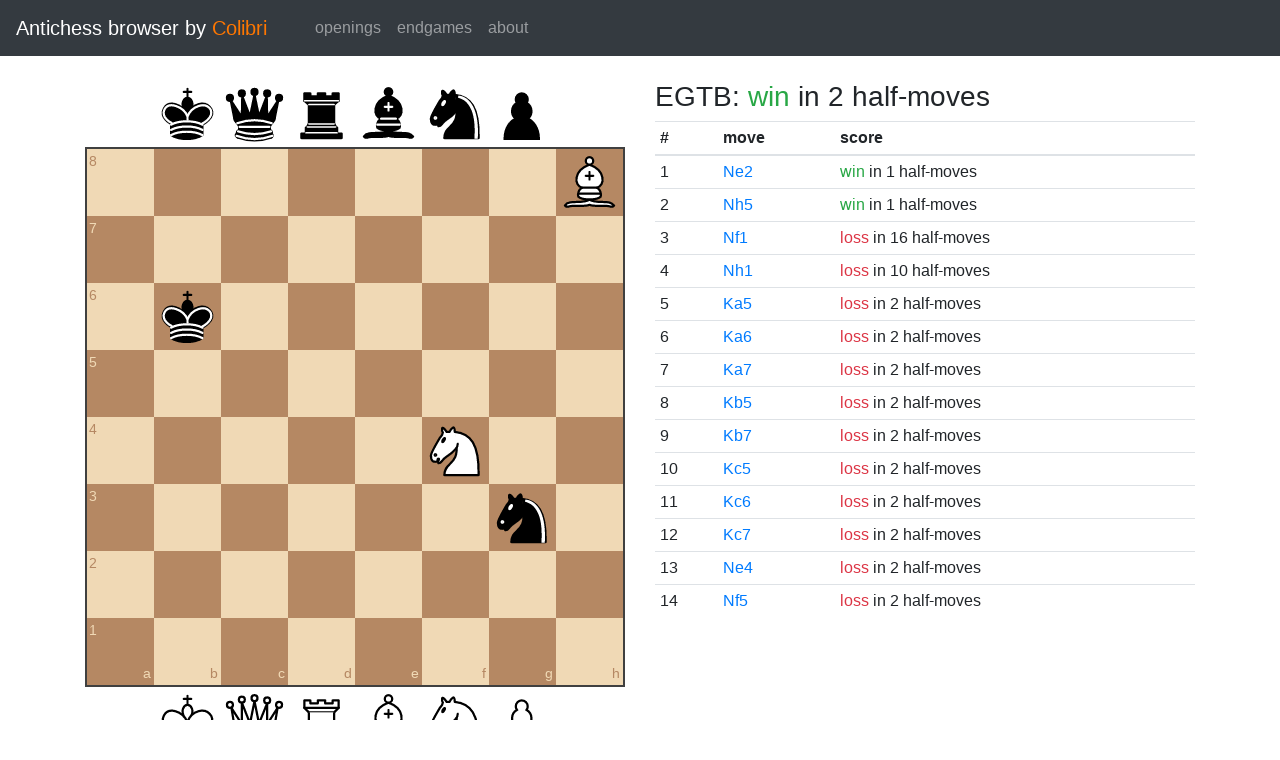

--- FILE ---
content_type: text/html; charset=UTF-8
request_url: https://catalin.francu.com/colibri/www/?fen=7B%2F8%2F1k6%2F8%2F5N2%2F6n1%2F8%2F8%20b%20-%20-%200%200
body_size: 1419
content:
<!doctype html>
<html lang="en">
  <head>
    <title>Colibri Suicide Chess Browser</title>
    <meta http-equiv="Content-Type" content="text/html; charset=UTF-8"/>
    <link href="css/third-party/bootstrap-4.5.0.min.css" rel="stylesheet" type="text/css">
    <link href="css/third-party/chessboard-1.0.0.min.css" rel="stylesheet" type="text/css">
    <link href="css/main.css?v=1" rel="stylesheet" type="text/css"/>
    <script src="js/third-party/jquery-3.5.1.min.js"></script>
    <script src="js/third-party/bootstrap-4.5.0.min.js"></script>
    <script src="js/third-party/chessboard-1.0.0.min.js"></script>
    <script src="js/main.js?v=1"></script>
  </head>

  <body>
    <nav class="navbar navbar-expand-lg navbar-dark bg-dark">
      <span class="navbar-brand">
        Antichess browser by <span class="plug">Colibri</span>
      </span>

      <button
        class="navbar-toggler"
        type="button"
        data-toggle="collapse"
        data-target="#navbar-menu">
        <span class="navbar-toggler-icon"></span>
      </button>

      <div class="collapse navbar-collapse mx-4" id="navbar-menu">
        <ul class="navbar-nav">
          <li class="nav-item">
            <a class="nav-link" href=".">openings</a>
          </li>
          <li class="nav-item">
            <a class="nav-link" href="?egtb">endgames</a>
          </li>
          <li class="nav-item">
            <a class="nav-link" href="about.php">about</a>
          </li>
        </ul>
      </div>
    </nav>

    <main class="container-fluid">
      <div class="container mt-4">
          <div class="row">
    <div class="col-lg mb-4">
      <div id="board"></div>

      <form class="mt-3">
        <div class="form-group row">
          <div class="col-md-6">
            <button id="startBtn" type="button" class="btn btn-sm btn-secondary">
              start position
            </button>
            <button id="clearBtn" type="button" class="btn btn-sm btn-secondary">
              clear board
            </button>
          </div>

          <div class="col-md-6">
            <select id="stm" class="form-control form-control-sm">
              <option value="w"">white to move</option>
              <option value="b" selected>black to move</option>
            </select>
          </div>
        </div>

        <div class="form-group row">
          <small class="col form-text text-muted">
            Click on the third or sixth rank to set the en passant target
            square.
          </small>
        </div>

        <div class="d-flex">
          <div class="mr-1">
            <label for="fen" class="col-form-label form-control-sm pl-0">FEN:</label>
          </div>
          <div class="flex-grow-1">
            <input
              id="fen"
              type="text"
              class="form-control form-control-sm"
              name="fen"
              value="7B/8/1k6/8/5N2/6n1/8/8 b - - 0 0"/>
          </div>
          <div class="ml-1">
            <button
              type="submit"
              id="goButton"
              class="btn btn-sm btn-primary">go</button>
          </div>
        </div>
      </form>
    </div>

    <div class="col-lg">
              <h3 class="parentScore">
  EGTB:   
      <span class="text-success">win</span>
  
      in 2 half-moves
  </h3>

<table class="table table-sm score-table">
  <thead>
    <tr>
      <th scope="col">#</th>
      <th scope="col">move</th>
      <th scope="col">score</th>
    </tr>
  </thead>
  <tbody>
          <tr>
        <td>
          1
        </td>
        <td>
          <a href="?fen=7B%2F8%2F1k6%2F8%2F5N2%2F8%2F4n3%2F8%20w%20-%20-%200%200">Ne2</a>
        </td>
        <td>
            
      <span class="text-success">win</span>
  
      in 1 half-moves
          </td>
      </tr>
          <tr>
        <td>
          2
        </td>
        <td>
          <a href="?fen=7B%2F8%2F1k6%2F7n%2F5N2%2F8%2F8%2F8%20w%20-%20-%200%200">Nh5</a>
        </td>
        <td>
            
      <span class="text-success">win</span>
  
      in 1 half-moves
          </td>
      </tr>
          <tr>
        <td>
          3
        </td>
        <td>
          <a href="?fen=7B%2F8%2F1k6%2F8%2F5N2%2F8%2F8%2F5n2%20w%20-%20-%200%200">Nf1</a>
        </td>
        <td>
            
      <span class="text-danger">loss</span>
  
      in 16 half-moves
          </td>
      </tr>
          <tr>
        <td>
          4
        </td>
        <td>
          <a href="?fen=7B%2F8%2F1k6%2F8%2F5N2%2F8%2F8%2F7n%20w%20-%20-%200%200">Nh1</a>
        </td>
        <td>
            
      <span class="text-danger">loss</span>
  
      in 10 half-moves
          </td>
      </tr>
          <tr>
        <td>
          5
        </td>
        <td>
          <a href="?fen=7B%2F8%2F8%2Fk7%2F5N2%2F6n1%2F8%2F8%20w%20-%20-%200%200">Ka5</a>
        </td>
        <td>
            
      <span class="text-danger">loss</span>
  
      in 2 half-moves
          </td>
      </tr>
          <tr>
        <td>
          6
        </td>
        <td>
          <a href="?fen=7B%2F8%2Fk7%2F8%2F5N2%2F6n1%2F8%2F8%20w%20-%20-%200%200">Ka6</a>
        </td>
        <td>
            
      <span class="text-danger">loss</span>
  
      in 2 half-moves
          </td>
      </tr>
          <tr>
        <td>
          7
        </td>
        <td>
          <a href="?fen=7B%2Fk7%2F8%2F8%2F5N2%2F6n1%2F8%2F8%20w%20-%20-%200%200">Ka7</a>
        </td>
        <td>
            
      <span class="text-danger">loss</span>
  
      in 2 half-moves
          </td>
      </tr>
          <tr>
        <td>
          8
        </td>
        <td>
          <a href="?fen=7B%2F8%2F8%2F1k6%2F5N2%2F6n1%2F8%2F8%20w%20-%20-%200%200">Kb5</a>
        </td>
        <td>
            
      <span class="text-danger">loss</span>
  
      in 2 half-moves
          </td>
      </tr>
          <tr>
        <td>
          9
        </td>
        <td>
          <a href="?fen=7B%2F1k6%2F8%2F8%2F5N2%2F6n1%2F8%2F8%20w%20-%20-%200%200">Kb7</a>
        </td>
        <td>
            
      <span class="text-danger">loss</span>
  
      in 2 half-moves
          </td>
      </tr>
          <tr>
        <td>
          10
        </td>
        <td>
          <a href="?fen=7B%2F8%2F8%2F2k5%2F5N2%2F6n1%2F8%2F8%20w%20-%20-%200%200">Kc5</a>
        </td>
        <td>
            
      <span class="text-danger">loss</span>
  
      in 2 half-moves
          </td>
      </tr>
          <tr>
        <td>
          11
        </td>
        <td>
          <a href="?fen=7B%2F8%2F2k5%2F8%2F5N2%2F6n1%2F8%2F8%20w%20-%20-%200%200">Kc6</a>
        </td>
        <td>
            
      <span class="text-danger">loss</span>
  
      in 2 half-moves
          </td>
      </tr>
          <tr>
        <td>
          12
        </td>
        <td>
          <a href="?fen=7B%2F2k5%2F8%2F8%2F5N2%2F6n1%2F8%2F8%20w%20-%20-%200%200">Kc7</a>
        </td>
        <td>
            
      <span class="text-danger">loss</span>
  
      in 2 half-moves
          </td>
      </tr>
          <tr>
        <td>
          13
        </td>
        <td>
          <a href="?fen=7B%2F8%2F1k6%2F8%2F4nN2%2F8%2F8%2F8%20w%20-%20-%200%200">Ne4</a>
        </td>
        <td>
            
      <span class="text-danger">loss</span>
  
      in 2 half-moves
          </td>
      </tr>
          <tr>
        <td>
          14
        </td>
        <td>
          <a href="?fen=7B%2F8%2F1k6%2F5n2%2F5N2%2F8%2F8%2F8%20w%20-%20-%200%200">Nf5</a>
        </td>
        <td>
            
      <span class="text-danger">loss</span>
  
      in 2 half-moves
          </td>
      </tr>
      </tbody>
</table>
          </div>
  </div>
      </div>
    </main>

    <footer class="mt-3 pt-2 border-top text-center">
      Copyright 2013-2020 <a href="http://catalin.francu.com">Catalin Francu</a>

      <span class="text-muted px-3">•</span>

      <a href="https://github.com/CatalinFrancu/colibri/">source code</a>
    </footer>

  </body>
</html>


--- FILE ---
content_type: text/css
request_url: https://catalin.francu.com/colibri/www/css/third-party/chessboard-1.0.0.min.css
body_size: 212
content:
/*! chessboard.js v1.0.0 | (c) 2019 Chris Oakman | MIT License chessboardjs.com/license */
.clearfix-7da63{clear:both}.board-b72b1{border:2px solid #404040;box-sizing:content-box}.square-55d63{float:left;position:relative;-webkit-touch-callout:none;-webkit-user-select:none;-khtml-user-select:none;-moz-user-select:none;-ms-user-select:none;user-select:none}.white-1e1d7{background-color:#f0d9b5;color:#b58863}.black-3c85d{background-color:#b58863;color:#f0d9b5}.highlight1-32417,.highlight2-9c5d2{box-shadow:inset 0 0 3px 3px #ff0}.notation-322f9{cursor:default;font-family:"Helvetica Neue",Helvetica,Arial,sans-serif;font-size:14px;position:absolute}.alpha-d2270{bottom:1px;right:3px}.numeric-fc462{top:2px;left:2px}